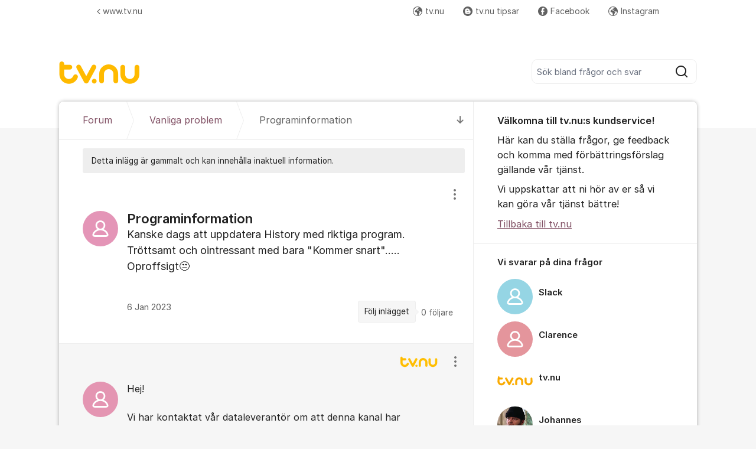

--- FILE ---
content_type: text/html; charset=utf-8
request_url: https://kundo.se/org/tvnu/d/programinformation-599w/
body_size: 12954
content:
<!DOCTYPE html>


<!--[if IE 9]>         <html class="no-js lt-ie10" lang="sv"> <![endif]-->
<!--[if gt IE 9]><!--> <html class="no-js " lang="sv"> <!--<![endif]-->
  <head>
    <meta charset="utf-8">
    <title>
  Programinformation - tv.nu
 | Kundo</title>
    <meta name="viewport" content="width=device-width, initial-scale=1, shrink-to-fit=no">

    
      
    

    
  <meta itemprop="datePublished" content="2023-01-06">
  <meta itemprop="dateModified" content="2023-05-03">
  
    <meta name="twitter:card" content="summary">
    <meta name="twitter:title" content="Programinformation">
    <meta name="twitter:domain" content="kundo.se">
    <meta name="twitter:description" content="Kanske dags att uppdatera History med riktiga program. Tröttsamt och ointressant med bara &quot;Kommer snart&quot;..... Oproffsigt😒">
  

  
    <meta name="robots" content="noindex, nofollow">
  
  
    <meta name="description" content="Kanske dags att uppdatera History med riktiga program. Tröttsamt och ointressant med bara &quot;Kommer snart&quot;..... Oproffsigt😒">
  
  
  
    
      <link rel="canonical" href="https://kundo.se/org/tvnu/d/programinformation-599w/">
    
  



    
      <link rel="icon" href="/static/images/favicon/favicon.348237792b41.ico" type="image/x-icon">
      <link rel="apple-touch-icon" sizes="180x180" href="https://static.kundo.se/static/images/favicon/apple-touch-icon.d1a7c6ea8def.png" />
    

    



  
<style>
  @font-face {
    font-family: "fontawesome";
    src:
    url(https://static.kundo.se/static/fonts/platform/fontawesome/fontawesome.4cad5fdcfa39.ttf) format("truetype"),
    url(https://static.kundo.se/static/fonts/platform/fontawesome/fontawesome.5009ab7e6a14.woff) format("woff"),
    url(https://static.kundo.se/static/fonts/platform/fontawesome/fontawesome.28e5db2ea709.svg#fontawesome) format("svg");
    font-weight: normal;
    font-style: normal
  }
  
    @font-face {
      font-family: "custom-icons";
      src:
      url(/static/fonts/forum/custom-icons/custom-icons.8f830af8594e.eot) format("embedded-opentype"),
      url(/static/fonts/forum/custom-icons/custom-icons.ea067e9d6f62.ttf) format("truetype"),
      url(/static/fonts/forum/custom-icons/custom-icons.4c41436e3709.woff) format("woff"),
      url(/static/fonts/forum/custom-icons/custom-icons.49886bf02d31.svg#custom-icons) format("svg");
      font-weight: normal;
      font-style: normal
    }
  
</style>


  <link rel="stylesheet" href="https://static.kundo.se/static/css/bundles/forum/custom-icons.16c029b63f1e.css">




<link rel="stylesheet" href="https://static.kundo.se/static/css/bundles/platform/platform.cde0ac78a156.css">
<link rel="stylesheet" href="https://static.kundo.se/static/css/bundles/text_editor/text-editor.f9ea5fc67e03.css">



<link rel="stylesheet" href="https://static.kundo.se/static/css/bundles/forum/forum.afe35b007115.css">



    

    <script>
      var html = document.querySelector('html');
      html.classList.remove('no-js');
      html.classList.add('js');
    </script>

    
    <script>
      /*
       in-viewport v0.4.1 | github.com/vvo/in-viewport#license
       lazyload v2.1.1 | github.com/vvo/lazyload#license
      */
      (function(e,g){function h(b,a,c){b.attachEvent?b.attachEvent("on"+a,c):b.addEventListener(a,c,!1)}function s(b){var a;return function(){var c=this,d=arguments;clearTimeout(a);a=setTimeout(function(){a=null;b.apply(c,d)},15)}}function t(b){function a(a,k,e){if(!d(g.documentElement,a)||!d(g.documentElement,b))return e?setTimeout(c(a,k,e),0):!1;var f=a.getBoundingClientRect(),l=b.getBoundingClientRect(),h=f.left,n=f.top,p=k,q=k;b===g.body?(p+=g.documentElement.clientWidth,q+=g.documentElement.clientHeight,
        l={bottom:b.scrollHeight,top:0,left:0,right:b.scrollWidth}):(h-=l.left,n-=l.top,p+=b.clientWidth,q+=b.clientHeight);if(!(f.right<l.left||f.left>l.right||f.bottom<l.top||f.top>l.bottom)&&n<=q&&h<=p)if(e)r.splice(m.call(r,a),1),e(a);else return!0;else if(e)setTimeout(c(a,k,e),0);else return!1}function c(b,e,d){-1===m.call(r,b)&&r.push(b);return function(){k.push(function(){a(b,e,d)})}}var k=[],r=[],u=b===g.body?e:b,n=s(function(){for(var a;a=k.shift();)a()});h(u,"scroll",n);u===e&&h(e,"resize",n);"function"===
          typeof window.MutationObserver&&f(r,b,n);return{b:b,a:a}}function m(b){for(var a=this.length;a--&&this[a]!==b;);return a}function f(b,a,c){function e(a){return-1!==m.call(b,a)}function d(a){return 0<g.call(a.addedNodes,e).length}var f=new MutationObserver(function(a){!0===a.some(d)&&setTimeout(c,0)}),g=Array.prototype.filter;f.observe(a,{childList:!0,subtree:!0})}var c=[];e.inViewport=function(b,a,e){var d=g.body;if(void 0===a||"function"===typeof a)e=a,a={};d=a.container||d;a=a.offset||0;for(var f=
            0;f<c.length;f++)if(c[f].b===d)return c[f].a(b,a,e);return c[c.push(t(d))-1].a(b,a,e)};var d=document.documentElement.compareDocumentPosition?function(b,a){return!!(b.compareDocumentPosition(a)&16)}:document.documentElement.contains?function(b,a){return b!==a&&(b.contains?b.contains(a):!1)}:function(b,a){for(;a=a.parentNode;)if(a===b)return!0;return!1}})(window,document);
      (function(e){function g(c){-1===m.call(f,c)&&f.push(c)}function h(c){function d(a){var d;if(d="function"===typeof c.src?c.src(a):a.getAttribute(c.src))a.src=d;a["data-lzled"]=!0;b[m.call(b,a)]=null}if(1<arguments.length)return inViewport.apply(void 0,arguments);c=t(c||{});"string"===typeof c.src&&g(c.src);var b=[];return function(a){a.onload=null;a.removeAttribute("onload");-1===m.call(b,a)&&inViewport(a,c,d)}}function s(c){c="HTML"+c+"Element";if(!1!==c in e){var d=e[c].prototype.getAttribute;e[c].prototype.getAttribute=
        function(b){if("src"===b){for(var a,c=0,e=f.length;c<e&&!(a=d.call(this,f[c]));c++);return a||d.call(this,b)}return d.call(this,b)}}}function t(c){var d={offset:333,src:"data-src",container:!1},b;for(b in d)void 0===c[b]&&(c[b]=d[b]);return c}function m(c){for(var d=this.length;d--&&this[d]!==c;);return d}var f=["data-src"];e.lazyload=h;e.lzld=h();s("Image");s("IFrame")})(window,document);
    </script>

    

    
  


    
      
    

  </head>

  
    
  

  <body
    class="kundo-forum sv"
    
    data-csrftoken="HyfhDgTwQf7yUxeoMvveOLLizNLGimfIXe5LXvkhbBBwTWGMze0Z0fT2wnc5N6da"
    data-react-init=""
    data-editor-version="4"
  >

    
    <a href="#content" class="skip-link visuallyhidden visuallyhidden--focusable">Hoppa till innehåll</a>
  
  




  





  <div class="tw-app">
    

    <div class="tw-app-body">
      

      <div class="tw-app-content">
        <div class="tw-app-scroll">
          <div class="tw-flex tw-flex-col tw-gap-0.5 *:tw-w-full">
            

            
          </div>

          
  <header class="header" aria-description="Välkomna till tv.nu:s kundservice!Här kan du ställa frågor, ge feedback och komma med förbättringsförslag gällande vår tjänst. Vi uppskattar att ni hör av er så vi kan göra vår tjänst bättre!Tillbaka till tv.nu">
    <div id="header" class="header__header">
      <div class="wrapper-inner">
        <a href="/org/tvnu/" rel="home">
          
          
            
            <picture>
              <source srcset="https://kundo-web-uploaded-files-prod.s3.amazonaws.com/logo/kbKDqcRa3RAW.png?AWSAccessKeyId=AKIAJNMVIWHN72K2GIEA&amp;Signature=YsZEz2uO5Di%2B1GmKtIxG4PLs15E%3D&amp;Expires=1769088445" media="(max-width: 599px)">
              <img src="https://kundo-web-uploaded-files-prod.s3.amazonaws.com/logo/kbKDqcRa3RAW.png?AWSAccessKeyId=AKIAJNMVIWHN72K2GIEA&amp;Signature=YsZEz2uO5Di%2B1GmKtIxG4PLs15E%3D&amp;Expires=1769088445" alt="tv.nu" class="logo">
            </picture>
            
          
        </a>
        
          <form class="search-form top" action="/org/tvnu/search/" role="search">
            <label class="visuallyhidden" for="main-search">Sök bland alla inlägg</label>
            <div class="field-wrapper">
              
              <input
                type="search"
                name="q"
                id="main-search"
                autocomplete="off"
                class="fn-autocomplete fn-search-box-field fn-autocomplete--minimal"
                placeholder="Sök bland frågor och svar"
                
                data-result-container="fn-search-box-autocomplete-result"
                aria-owns="fn-search-box-autocomplete-result"
                aria-haspopup="true"
                data-search-min-length="1"
                data-max-results="5"
                accesskey="4"
              >

              <button type="submit">
                <span class="visuallyhidden">Sök</span>
                <svg width="24" height="24" viewBox="0 0 24 24" xmlns="http://www.w3.org/2000/svg" aria-hidden="true">
  <path fill-rule="evenodd" clip-rule="evenodd" d="M4 11C4 7.13401 7.13401 4 11 4C14.866 4 18 7.13401 18 11C18 14.866 14.866 18 11 18C7.13401 18 4 14.866 4 11ZM11 2C6.02944 2 2 6.02944 2 11C2 15.9706 6.02944 20 11 20C13.125 20 15.078 19.2635 16.6177 18.0319L20.2929 21.7071C20.6834 22.0976 21.3166 22.0976 21.7071 21.7071C22.0976 21.3166 22.0976 20.6834 21.7071 20.2929L18.0319 16.6177C19.2635 15.078 20 13.125 20 11C20 6.02944 15.9706 2 11 2Z" fill="currentColor"/>
</svg>

              </button>
            </div>

            <div id="fn-search-box-autocomplete-result"
                 class="search-box-autocomplete-result search-box-autocomplete-result--minimal">
              <div class="content content--minimal">
                <ul class="list-unstyled"></ul>
                <a href="#" class="fn-autocomplete-more autocomplete-result-link">
                  <p class="search-box-autocomplete-result__link-text">
                    <span><svg width="24" height="24" viewBox="0 0 24 24" fill="none" xmlns="http://www.w3.org/2000/svg" aria-hidden="true">
  <path fill-rule="evenodd" clip-rule="evenodd" d="M9.29289 16.7071C8.90237 16.3166 8.90237 15.6834 9.29289 15.2929L12.5858 12L9.29289 8.70711C8.90237 8.31658 8.90237 7.68342 9.29289 7.29289C9.68342 6.90237 10.3166 6.90237 10.7071 7.29289L14.7071 11.2929C15.0976 11.6834 15.0976 12.3166 14.7071 12.7071L10.7071 16.7071C10.3166 17.0976 9.68342 17.0976 9.29289 16.7071Z" fill="currentColor"/>
</svg>
</span>
                    <span>Fler liknande inlägg</span>
                  </p>
                </a>
              </div>
            </div>

          </form>
        
      </div>
    </div>
    
      

  
    <nav class="toplist header__toplist">
      <div class="container toplist__content">

        <div class="toplist__website">
          
            <a href="http://www.tv.nu/" class="toplist__website-link"><span class="f-icon-angle-left toplist__link-icon"></span> www.tv.nu</a>
          
        </div>

        
          <div class="toplist__support-links">
            <span class="toplist__support-links-helper"></span>

            
              <a href="http://www.tv.nu/"  class="toplist__support-link">
              <span class="f-icon-earth webpage toplist__link-icon"></span> tv.nu
              </a>
            
              <a href="https://tipsar.tv.nu/"  class="toplist__support-link">
              <span class="f-icon-blogger toplist__link-icon"></span> tv.nu tipsar
              </a>
            
              <a href="https://www.facebook.com/tv.nu"  class="toplist__support-link">
              <span class="f-icon-facebook toplist__link-icon"></span> Facebook
              </a>
            
              <a href="http://instagram.com/tv.nu"  class="toplist__support-link">
              <span class="f-icon-earth webpage toplist__link-icon"></span> Instagram
              </a>
            

            <button class="toplist__more-support-links-button fn-toplist__more-support-links-toggler" aria-haspopup="true" aria-expanded="false" aria-controls="overflowed-support-links" aria-hidden="true" tabindex="-1">
              <span class="toplist__more-support-links-button-dot"></span>
              <span class="toplist__more-support-links-button-dot"></span>
              <span class="toplist__more-support-links-button-dot"></span>
              <span class="visuallyhidden">Fler supportlänkar</span>
            </button>
          </div>
        

      </div>
      
        <div class="container">
          <div class="toplist__overflowed-support-links-wrapper">
            <div class="toplist__overflowed-support-links" id="overflowed-support-links" hidden></div>
          </div>
        </div>
      
    </nav>
  


    
  </header>


          <div id="content">
            <div class="shadow-wrapper wrapper-inner fn-stickem-container">
              <div class="content-plate">
                
  <main class="column-main">
    <div class="inner">
      
        <div class="position-relative">
          
            <a href="#c4373838" title="Till senaste kommentaren" class="fn-tooltip f-icon-big-arrow-down skip-to-comment fn-scroll-to">
              <span class="visuallyhidden">Till senaste kommentaren</span>
            </a>
          
          <nav role="navigation" aria-label="Länkstig">
            <ol aria-label="Länkstig" class="breadcrumb" itemscope itemtype="https://schema.org/BreadcrumbList">
              <li class="breadcrumb__item" itemprop="itemListElement" itemscope itemtype="https://schema.org/ListItem">
                <a title="tv.nu" href="/org/tvnu/" class="breadcrumb__item-link" itemprop="item">
                  <span class="widescreen-only" itemprop="name">Forum</span>
                  <span class="icon--house" aria-label="Forum">
                    <svg width="24" height="24" viewBox="0 0 24 24" fill="none" xmlns="http://www.w3.org/2000/svg" aria-hidden="true">
  <g id="Kind=house">
    <path id="Union" fill-rule="evenodd" clip-rule="evenodd" d="M11.2952 4.10979C11.6852 3.72235 12.3148 3.72235 12.7048 4.10979L19.7048 11.064C19.8937 11.2518 20 11.5071 20 11.7735V19C20 19.5523 19.5523 20 19 20H5C4.44772 20 4 19.5523 4 19V11.7735C4 11.5071 4.10626 11.2518 4.29522 11.064L11.2952 4.10979ZM14.1144 2.69095C12.9444 1.52864 11.0556 1.52863 9.88565 2.69095L2.88565 9.6452C2.31878 10.2084 2 10.9744 2 11.7735V19C2 20.6569 3.34315 22 5 22H19C20.6569 22 22 20.6569 22 19V11.7735C22 10.9744 21.6812 10.2084 21.1144 9.6452L14.1144 2.69095ZM10 14C10 13.4477 10.4477 13 11 13H13C13.5523 13 14 13.4477 14 14V20H16V14C16 12.3431 14.6569 11 13 11H11C9.34315 11 8 12.3431 8 14V20H10V14Z" fill="currentColor"/>
  </g>
</svg>

                  </span>
                  <meta itemprop="position" content="1" />
                </a>
              </li>
              
  <li class="breadcrumb__item" itemprop="itemListElement" itemscope itemtype="https://schema.org/ListItem">
    <a href="/org/tvnu/posts/problems/" class="breadcrumb__item-link" itemprop="item">
      <span itemprop="name">Vanliga problem</span>
      <meta itemprop="position" content="2" />
    </a>
  </li>
  <li class="breadcrumb__item" itemprop="itemListElement" itemscope itemtype="https://schema.org/ListItem" aria-current="page">
    <span itemprop="name">Programinformation</span>
    <meta itemprop="position" content="3" />
  </li>

            </ol>
          </nav>
        </div>
      

      

  
    
      <div class="message message-important message-for-dialog">
        Detta inlägg är gammalt och kan innehålla inaktuell information.
        
      </div>
    
  

  <div class="fn-missing-comment overlay-box" data-overlay-type="popup" data-overlay-close="background" hidden>
    <h2 class="modal-heading">Borttagen kommentar</h2>
    <div class="content">Kommentaren du söker har flyttats till en ny diskussion, eller är borttagen.</div>
  </div>

  
  <section role="region" aria-labelledby="dialog-title" class="dialog fn-dialog " tabindex="0">
    <div id="d2737893">
      <div>
        <h1 id="dialog-title" class="dialog__title dialog-type-problems "
            
            dir="auto">
          Programinformation
        </h1>
      </div>
      
      <div class="dialog__actions">
        
        
        

<div class="admin-entry-actions">
  <button class="options__button" aria-haspopup="true" aria-expanded="false" data-fn-foldout-toggle data-toggle-target="admin-entry-actions__action-list">
    <svg width="24" height="24" viewBox="0 0 24 24" fill="none" xmlns="http://www.w3.org/2000/svg" aria-hidden="true">
  <path fill-rule="evenodd" clip-rule="evenodd" d="M14 5C14 6.10457 13.1046 7 12 7C10.8954 7 10 6.10457 10 5C10 3.89543 10.8954 3 12 3C13.1046 3 14 3.89543 14 5ZM14 12C14 13.1046 13.1046 14 12 14C10.8954 14 10 13.1046 10 12C10 10.8954 10.8954 10 12 10C13.1046 10 14 10.8954 14 12ZM12 21C13.1046 21 14 20.1046 14 19C14 17.8954 13.1046 17 12 17C10.8954 17 10 17.8954 10 19C10 20.1046 10.8954 21 12 21Z" fill="currentColor"/>
</svg>

    <span class="visuallyhidden">
      Visa/dölj inställningar för inlägg/kommentar
    </span>
  </button>
  <ul class="admin-entry-actions__action-list admin-entry-actions__action-list--has-icons"><section><li class="admin-entry-actions__action-list-item"><a href="/org/tvnu/d/programinformation-599w/report/" class="admin-entry-actions__action-list-action" data-fn-overlay data-overlay-type="iframe" data-overlay-class="big" data-overlay-height="570"><span class="admin-entry-actions__item-icon"><svg width="24" height="24" viewBox="0 0 24 24" fill="none" xmlns="http://www.w3.org/2000/svg" aria-hidden="true"><path fill-rule="evenodd" clip-rule="evenodd" d="M12.8659 4.49066C12.4807 3.82538 11.5202 3.82538 11.135 4.49066L3.6039 17.4989C3.21794 18.1656 3.699 19 4.46933 19H19.5316C20.3019 19 20.7829 18.1656 20.397 17.4989L12.8659 4.49066ZM9.40416 3.48859C10.5597 1.49273 13.4412 1.49274 14.5967 3.48859L22.1278 16.4969C23.2857 18.4969 21.8425 21 19.5316 21L4.46933 21C2.15834 21 0.715157 18.4969 1.87305 16.4969L9.40416 3.48859ZM12.0004 7.99998C12.5527 7.99998 13.0004 8.4477 13.0004 8.99998V13C13.0004 13.5523 12.5527 14 12.0004 14C11.4481 14 11.0004 13.5523 11.0004 13V8.99998C11.0004 8.4477 11.4481 7.99998 12.0004 7.99998ZM12.0004 17C12.5527 17 13.0004 16.5523 13.0004 16C13.0004 15.4477 12.5527 15 12.0004 15C11.4481 15 11.0004 15.4477 11.0004 16C11.0004 16.5523 11.4481 17 12.0004 17Z" fill="currentColor"/></svg></span><span class="admin-entry-actions__item-label">Anmäl inlägget</span></a></li></section></ul>
</div>

      </div>
      
      <div class="content forum-content dialog__text" dir="auto" data-fn-lightbox-images>
        
Kanske dags att uppdatera History med riktiga program. Tröttsamt och ointressant med bara "Kommer snart"..... Oproffsigt😒


  




      </div>

      <div class="columns columns-50-50">
        <div class="col1">
          <div class="author">
            
              
<div class="avatar pic">
  <img
  data-src="https://static.kundo.se/static/images/avatar-default.svg" src="https://static.kundo.se/static/images/avatar-default.svg"
  onload="lzld(this)"
  width="60"
  height="60"
  alt=""
  style="background-color: hsl(334, 60%, 74%)"
>

</div>
<strong></strong>


            
            
              <time class="fn-tooltip-slow" datetime="2023-01-06T17:11:19+01:00" title="2023-01-06 17:11">6 Jan 2023</time>
              
            
          </div>
        </div>
        <div class="col2 clearfix">
          

          
            <div class="interact">
              <div class="follow">
                <a href="/org/tvnu/d/programinformation-599w/subscribe/" rel="nofollow"
                   aria-description="0 följare. Få e-post när någon svarar på detta inlägg."
                   class="interact-item fn-tooltip" data-fn-overlay data-overlay-type="iframe" data-overlay-class="small" data-overlay-height="305"
                   title="Få e-post när någon svarar på detta inlägg.">Följ inlägget</a>
                <span class="follower-count">
                  0
                  <span>
                    följare
                  </span>
                </span>
              </div>
            </div>
          
        </div>
      </div>
      


    </div>
    
  </section>

  

  <section role="region" tabindex="0" aria-labelledby="comment-title" class="comments">
    <h2 id="comment-title" class="visuallyhidden">Kommentarer</h2>
    <ul class="comment-list" aria-labelledby="comment-title">
      
        <li aria-setsize="2" aria-posinset="1" class="official-answer " id="c4286704">
          <div class="content forum-content" data-fn-lightbox-images>
            
            
              
                
                  
                    <img class="forum-logo" src="https://kundo-web-uploaded-files-prod.s3.amazonaws.com/logo/fXhVRYwL42vj.png?AWSAccessKeyId=AKIAJNMVIWHN72K2GIEA&amp;Signature=1uLaqTAXHdEpgGPWEVXYIhXYQzY%3D&amp;Expires=1769120883" alt="Logotyp: tv.nu">
                  
                
              
            
            <span>
Hej!<br/><br/>Vi har kontaktat vår dataleverantör om att denna kanal har återkommande problem och de åtgärdar det så snart det går, tror att vi till viss del fick ordning på det igår iallafall.<br/><br/>MVH / johanna


  



</span>
          </div>
          <div class="author">
            
              
<div class="avatar pic">
  <img
  data-src="https://static.kundo.se/static/images/avatar-default.svg" src="https://static.kundo.se/static/images/avatar-default.svg"
  onload="lzld(this)"
  width="60"
  height="60"
  alt=""
  style="background-color: hsl(338, 60%, 74%)"
>

</div>
<strong>Johanna</strong>


            
          </div>
          <div class="meta">
            
              <a href="/org/tvnu/d/programinformation-599w/#c4286704"><time class="fn-tooltip-slow" datetime="2023-01-08T11:59:01+01:00" title="2023-01-08 11:59">8 Jan 2023</time></a>
              
            
            

<div class="admin-entry-actions">
  <button class="options__button" aria-haspopup="true" aria-expanded="false" data-fn-foldout-toggle data-toggle-target="admin-entry-actions__action-list">
    <svg width="24" height="24" viewBox="0 0 24 24" fill="none" xmlns="http://www.w3.org/2000/svg" aria-hidden="true">
  <path fill-rule="evenodd" clip-rule="evenodd" d="M14 5C14 6.10457 13.1046 7 12 7C10.8954 7 10 6.10457 10 5C10 3.89543 10.8954 3 12 3C13.1046 3 14 3.89543 14 5ZM14 12C14 13.1046 13.1046 14 12 14C10.8954 14 10 13.1046 10 12C10 10.8954 10.8954 10 12 10C13.1046 10 14 10.8954 14 12ZM12 21C13.1046 21 14 20.1046 14 19C14 17.8954 13.1046 17 12 17C10.8954 17 10 17.8954 10 19C10 20.1046 10.8954 21 12 21Z" fill="currentColor"/>
</svg>

    <span class="visuallyhidden">
      Visa/dölj inställningar för inlägg/kommentar
    </span>
  </button>
  <ul class="admin-entry-actions__action-list admin-entry-actions__action-list--has-icons"><section><li class="admin-entry-actions__action-list-item"><a href="/org/tvnu/d/programinformation-599w/report/4286704/" class="admin-entry-actions__action-list-action" data-fn-overlay data-overlay-type="iframe" data-overlay-class="big" data-overlay-height="570"><span class="admin-entry-actions__item-icon"><svg width="24" height="24" viewBox="0 0 24 24" fill="none" xmlns="http://www.w3.org/2000/svg" aria-hidden="true"><path fill-rule="evenodd" clip-rule="evenodd" d="M12.8659 4.49066C12.4807 3.82538 11.5202 3.82538 11.135 4.49066L3.6039 17.4989C3.21794 18.1656 3.699 19 4.46933 19H19.5316C20.3019 19 20.7829 18.1656 20.397 17.4989L12.8659 4.49066ZM9.40416 3.48859C10.5597 1.49273 13.4412 1.49274 14.5967 3.48859L22.1278 16.4969C23.2857 18.4969 21.8425 21 19.5316 21L4.46933 21C2.15834 21 0.715157 18.4969 1.87305 16.4969L9.40416 3.48859ZM12.0004 7.99998C12.5527 7.99998 13.0004 8.4477 13.0004 8.99998V13C13.0004 13.5523 12.5527 14 12.0004 14C11.4481 14 11.0004 13.5523 11.0004 13V8.99998C11.0004 8.4477 11.4481 7.99998 12.0004 7.99998ZM12.0004 17C12.5527 17 13.0004 16.5523 13.0004 16C13.0004 15.4477 12.5527 15 12.0004 15C11.4481 15 11.0004 15.4477 11.0004 16C11.0004 16.5523 11.4481 17 12.0004 17Z" fill="currentColor"/></svg></span><span class="admin-entry-actions__item-label">Anmäl inlägget</span></a></li></section></ul>
</div>

            
            


          </div>
        </li>
      
        <li aria-setsize="2" aria-posinset="2" class=" " id="c4373838">
          <div class="content forum-content" data-fn-lightbox-images>
            
            
            <span>
TV 9 visar programmet Wheelers dealeers där man den 3:e maj i programmet<br/>totalt gör tokiga översättningar. Man beskriver bl.a att man byter en kamrem<br/>på en Mercedes som inte har någon sådan utan en kamkedja. Dåliga översättningar<br/>leder till att programmet vilseleder tittarna.<br/>Är det inte hög tid att höja kvalitén i programserien?


  



</span>
          </div>
          <div class="author">
            
              
<div class="avatar pic">
  <img
  data-src="https://static.kundo.se/static/images/avatar-default.svg" src="https://static.kundo.se/static/images/avatar-default.svg"
  onload="lzld(this)"
  width="60"
  height="60"
  alt=""
  style="background-color: hsl(334, 60%, 74%)"
>

</div>
<strong></strong>


            
          </div>
          <div class="meta">
            
              <a href="/org/tvnu/d/programinformation-599w/#c4373838"><time class="fn-tooltip-slow" datetime="2023-05-03T13:54:12+02:00" title="2023-05-03 13:54">3 Maj 2023</time></a>
              
            
            

<div class="admin-entry-actions">
  <button class="options__button" aria-haspopup="true" aria-expanded="false" data-fn-foldout-toggle data-toggle-target="admin-entry-actions__action-list">
    <svg width="24" height="24" viewBox="0 0 24 24" fill="none" xmlns="http://www.w3.org/2000/svg" aria-hidden="true">
  <path fill-rule="evenodd" clip-rule="evenodd" d="M14 5C14 6.10457 13.1046 7 12 7C10.8954 7 10 6.10457 10 5C10 3.89543 10.8954 3 12 3C13.1046 3 14 3.89543 14 5ZM14 12C14 13.1046 13.1046 14 12 14C10.8954 14 10 13.1046 10 12C10 10.8954 10.8954 10 12 10C13.1046 10 14 10.8954 14 12ZM12 21C13.1046 21 14 20.1046 14 19C14 17.8954 13.1046 17 12 17C10.8954 17 10 17.8954 10 19C10 20.1046 10.8954 21 12 21Z" fill="currentColor"/>
</svg>

    <span class="visuallyhidden">
      Visa/dölj inställningar för inlägg/kommentar
    </span>
  </button>
  <ul class="admin-entry-actions__action-list admin-entry-actions__action-list--has-icons"><section><li class="admin-entry-actions__action-list-item"><a href="/org/tvnu/d/programinformation-599w/report/4373838/" class="admin-entry-actions__action-list-action" data-fn-overlay data-overlay-type="iframe" data-overlay-class="big" data-overlay-height="570"><span class="admin-entry-actions__item-icon"><svg width="24" height="24" viewBox="0 0 24 24" fill="none" xmlns="http://www.w3.org/2000/svg" aria-hidden="true"><path fill-rule="evenodd" clip-rule="evenodd" d="M12.8659 4.49066C12.4807 3.82538 11.5202 3.82538 11.135 4.49066L3.6039 17.4989C3.21794 18.1656 3.699 19 4.46933 19H19.5316C20.3019 19 20.7829 18.1656 20.397 17.4989L12.8659 4.49066ZM9.40416 3.48859C10.5597 1.49273 13.4412 1.49274 14.5967 3.48859L22.1278 16.4969C23.2857 18.4969 21.8425 21 19.5316 21L4.46933 21C2.15834 21 0.715157 18.4969 1.87305 16.4969L9.40416 3.48859ZM12.0004 7.99998C12.5527 7.99998 13.0004 8.4477 13.0004 8.99998V13C13.0004 13.5523 12.5527 14 12.0004 14C11.4481 14 11.0004 13.5523 11.0004 13V8.99998C11.0004 8.4477 11.4481 7.99998 12.0004 7.99998ZM12.0004 17C12.5527 17 13.0004 16.5523 13.0004 16C13.0004 15.4477 12.5527 15 12.0004 15C11.4481 15 11.0004 15.4477 11.0004 16C11.0004 16.5523 11.4481 17 12.0004 17Z" fill="currentColor"/></svg></span><span class="admin-entry-actions__item-label">Anmäl inlägget</span></a></li></section></ul>
</div>

            
            


          </div>
        </li>
      
    </ul>
  </section>



  



  <form id="comment-form" aria-label="Kommentera eller skriv ett nytt inlägg" class="common-form common-form-comment fn-disable-socket-on-submit" action="/org/tvnu/d/programinformation-599w/create/#comment-form"
        data-channel-puri="kundo:forum:835"
        data-channel-type="forum"
        data-message-puri="kundo:forum_comment:4373838"
        
        
        
        
        method="post" novalidate>
    <input type="hidden" name="csrfmiddlewaretoken" value="HyfhDgTwQf7yUxeoMvveOLLizNLGimfIXe5LXvkhbBBwTWGMze0Z0fT2wnc5N6da"><input type="hidden" name="cmt-parent_object_slug" value="forumdialog_2737893" id="id_cmt-parent_object_slug"><div class="inner clearfix fn-lock-message-wrapper">
      
      <h2>
        Kommentera
        
          <span>
            eller
            <a href="/org/tvnu/create/">skriv ett nytt inlägg</a>
          </span>
        
      </h2>

      

      <div class="row row-field-main">
        <div class="position-relative">
          <label class="visuallyhidden" for="id_cmt-text">Kommentar&nbsp;*</label>
          
<div class="text-editor text-editor--pre-init fn-text-editor fn-froala-submit-shortcut"
     data-fn-sensitive-text-check data-context-type="forum"
     
>
  <script type="application/json" data-fn-texteditor-config>{"allowedAttributes": ["href", "src", "height", "target", "alt", "rel", "style", "class", "type", "width", "start", "data-froala-role", "data-kundo-style"], "allowedTags": ["p", "ul", "ol", "li", "strong", "b", "em", "i", "a", "br", "img", "blockquote", "div"], "allowMentions": false, "uploadsUrl": "https://kundo.se/attachment/upload/", "toolbarType": "toolbar-forum", "enterType": "br"}</script>
  <textarea name="cmt-text" cols="40" rows="10" maxlength="10000" class="text-editor__pre-init-textarea" data-texteditor-init="true" required id="id_cmt-text">
</textarea>
  <div class="autosave-status fn-autosave-status"></div>
  
</div>

        </div>
        
      </div>
      <div class="fn-attachments-large">
  <input type="hidden" name="cmt-attachments" value="[]" class=" fn-attachment-list" id="id_cmt-attachments"><ul class="large-attachment-list">
    
  </ul>
</div>
      <input type="hidden" name="cmt-http_referer" id="id_cmt-http_referer"><input type="hidden" name="cmt-http_user_agent" value="Mozilla/5.0 (Macintosh; Intel Mac OS X 10_15_7) AppleWebKit/537.36 (KHTML, like Gecko) Chrome/131.0.0.0 Safari/537.36; ClaudeBot/1.0; +claudebot@anthropic.com)" id="id_cmt-http_user_agent"><style>
  .popup-page label:has(+ input, + textarea) {
    display: block;
    font-weight: bold;
  }
  .popup-page input[type="radio"] {
    margin-right: 0.5em;
  }
</style>



  

  
    
    
      
    
  






      <div class="row">
        
          
            
<div class="user_form author">
  
    
      <div class="form">
    
    <p>
      <label for="id_name">Ditt namn&nbsp;*</label>
      <input type="text" name="name" placeholder="Ditt namn" aria-required="true" maxlength="75" id="id_name"></p>
    <p>
      <label for="id_useremail">Din e-postadress&nbsp;*</label>
      <input type="email" name="useremail" placeholder="Din e-postadress" aria-required="true" maxlength="254" id="id_useremail"></p>
    
      <p class="form__help-text" data-fn-toggle-text>
        
          Ditt namn och inlägg kan ses av alla. Din e-post visas aldrig publikt.
        
      </p>
      </div>
    
  
</div>

          
        
      </div>
      <div class="btn-wrapper btn-wrapper--space-between">
        
          

  <p class="disclaimer ">
    
      <input type="checkbox" name="cmt-policy_check" id="id_cmt-policy_check"><label for="id_cmt-policy_check" >
        Jag har tagit del av

        <a href="/org/tvnu/content-policy/" target="_blank" rel="noopener noreferrer" title="Läs vår policy (Öppnas i nytt fönster)">
          policyn för personuppgifter och innehåll.
        </a>
      </label>

      
    
  </p>


          <button class="btn btn--large btn--primary fn-comment-btn flex-grow flex-shrink-0" type="submit">Kommentera</button>
        
      </div>

      
    </div>
  </form>



    </div>
  </main>
  <div id="complementary">
    <aside class="forum-aside" role="complementary" aria-labelledby="aside-title">
      <div class="flex flex-col flex-grow">
        
  
    
          <h2 id="aside-title" class="visuallyhidden">Om forumet</h2>
          <section class="forum-welcome-text">
            <div>
              <p><strong>Välkomna till tv.nu:s kundservice!</strong></p><p>Här kan du ställa frågor, ge feedback och komma med förbättringsförslag gällande vår tjänst. </p><p>Vi uppskattar att ni hör av er så vi kan göra vår tjänst bättre!</p><p><a href="https://www.tv.nu/">Tillbaka till tv.nu</a></p>
            </div>
          </section>

          
            
              <section role="region" aria-labelledby="staff-list" tabindex="0">
                
                <h3 id="staff-list">Vi svarar på dina frågor</h3>
                <div>
                  <ul class="staff-list" aria-labelledby="staff-list">
                    
                      <li>
                        
<div class="avatar pic">
  <img
  data-src="https://static.kundo.se/static/images/avatar-default.svg" src="https://static.kundo.se/static/images/avatar-default.svg"
  onload="lzld(this)"
  width="60"
  height="60"
  alt=""
  style="background-color: hsl(192, 60%, 74%)"
>

</div>
<strong>Slack</strong>


                      </li>
                    
                      <li>
                        
<div class="avatar pic">
  <img
  data-src="https://static.kundo.se/static/images/avatar-default.svg" src="https://static.kundo.se/static/images/avatar-default.svg"
  onload="lzld(this)"
  width="60"
  height="60"
  alt=""
  style="background-color: hsl(355, 60%, 74%)"
>

</div>
<strong>Clarence</strong>


                      </li>
                    
                      <li>
                        
<div class="avatar pic">
  <img
  data-src="https://kundo.app/site_media/avatar/qK-zuGYXe0Zp.png" src="https://static.kundo.se/static/images/avatar-default.svg"
  onload="lzld(this)"
  width="60"
  height="60"
  alt=""
  style="background-color: transparent"
>

</div>
<strong>tv.nu</strong>


                      </li>
                    
                      <li>
                        
<div class="avatar pic">
  <img
  data-src="https://kundo.app/site_media/avatar/oRcSxktm6FkX.png" src="https://static.kundo.se/static/images/avatar-default.svg"
  onload="lzld(this)"
  width="60"
  height="60"
  alt=""
  style="background-color: transparent"
>

</div>
<strong>Johannes</strong>


                      </li>
                    
                      <li>
                        
<div class="avatar pic">
  <img
  data-src="https://kundo.app/site_media/avatar/MLwaRiEaaZBU.png" src="https://static.kundo.se/static/images/avatar-default.svg"
  onload="lzld(this)"
  width="60"
  height="60"
  alt=""
  style="background-color: transparent"
>

</div>
<strong>Victor</strong>


                      </li>
                    
                  </ul>
                </div>
                
                  <div class="forum-sidebar-text">
                    <div class="show-all-forum-editors">
                      <a href="/org/tvnu/editors/">
                        <span><svg width="24" height="24" viewBox="0 0 24 24" fill="none" xmlns="http://www.w3.org/2000/svg" aria-hidden="true">
  <path fill-rule="evenodd" clip-rule="evenodd" d="M9.29289 16.7071C8.90237 16.3166 8.90237 15.6834 9.29289 15.2929L12.5858 12L9.29289 8.70711C8.90237 8.31658 8.90237 7.68342 9.29289 7.29289C9.68342 6.90237 10.3166 6.90237 10.7071 7.29289L14.7071 11.2929C15.0976 11.6834 15.0976 12.3166 14.7071 12.7071L10.7071 16.7071C10.3166 17.0976 9.68342 17.0976 9.29289 16.7071Z" fill="currentColor"/>
</svg>
</span><span>Visa alla</span>
                      </a>
                    </div>
                  </div>
                
              </section>
            
          

          
        
  

      </div>
    </aside>
  </div>

                
              </div>
              
  
<footer class="footer__forum" role="contentinfo">
  
    <div class="footer__forum--bottom">
      

  <div class="powered-by-kundo">
    Supportforum från
    <svg
      id="Graphics"
      xmlns="http://www.w3.org/2000/svg"
      viewBox="0 0 1022 250"
      width="45px"
      style="margin-top: -1px"
    >
      <path
        fill="#7b808e"
        d="m336,152c0,10.02-.58,15.68-1.65,20.02-5.59,22.61-24.68,35.98-46.35,35.98s-40.77-13.38-46.36-36c-1.07-4.34-1.64-9.96-1.64-20V42h-40v111c0,12.05.5,18.83,1.44,24,7.52,41.03,43.52,71,86.56,71s79.18-29.3,86.6-70.99c.92-5.16,1.4-11.96,1.4-24.03V42h-40v110Z"
      />
      <path
        fill="#7b808e"
        d="m492,36c-43.13,0-79.18,29.3-86.6,70.99-.92,5.16-1.4,11.96-1.4,24.03v112.98h40v-112c0-10.02.58-15.68,1.65-20.02,5.59-22.61,24.68-35.98,46.35-35.98s40.77,13.38,46.36,36c1.07,4.34,1.64,9.96,1.64,20v112h40v-113c0-12.05-.5-18.83-1.44-24-7.52-41.03-43.52-71-86.56-71Z"
      />
      <path
        fill="#7b808e"
        d="m1007.3,84c-17.56-31.8-49.75-48-83.28-48s-65.72,16.2-83.28,47.99c-8.62,15.6-12.74,34.97-12.74,58.01s4.13,42.42,12.75,58.03c17.56,31.78,49.74,47.97,83.27,47.97s65.72-16.2,83.28-47.99c8.62-15.6,12.71-34.96,12.71-58.01s-4.09-42.4-12.7-58Zm-34.7,94.12c-10.24,19.79-29.01,29.88-48.56,29.88s-38.32-10.08-48.56-29.87c-5.03-9.72-7.44-21.78-7.44-36.13s2.4-26.41,7.43-36.12c10.24-19.79,29.01-29.88,48.56-29.88s38.33,10.09,48.57,29.89c5.02,9.71,7.41,21.77,7.41,36.11s-2.38,26.4-7.41,36.12Z"
      />
      <path
        fill="#7b808e"
        d="m761,58.2c-16-15.2-36.21-22.2-58.97-22.2-33.54,0-65.73,16.2-83.29,47.99-8.62,15.6-12.74,34.97-12.74,58.01s4.13,42.42,12.75,58.03c17.56,31.78,49.74,47.97,83.27,47.97,22.76,0,42.97-7,58.97-22.2v18.2h40V0h-40v58.2Zm-10.38,119.92c-10.24,19.79-29.06,29.88-48.62,29.88s-38.27-10.08-48.52-29.87c-5.03-9.72-7.48-21.78-7.48-36.13s2.45-26.41,7.48-36.12c10.24-19.79,28.96-29.88,48.52-29.88s38.38,10.09,48.62,29.89c5.02,9.71,7.38,21.77,7.38,36.11s-2.36,26.4-7.38,36.12Z"
      />
      <path
        fill="#7b808e"
        d="m137.55,108.02c12.28-18.18,29.28-44.11,43.45-66.02h-48c-30.38,46-61.49,91.77-93,135V0S0,0,0,0v244h40c19.38-24.9,38.7-51.42,56.91-77.2,2.06,4.06,4.06,7.35,6.83,11.45l45.26,65.76h48.5s-60.33-87.98-60.33-87.98c-11.67-18.01-11.51-30.4.38-47.99Z"
      />
    </svg>
  </div>


      <div class="footer__forum--bottom-links">
        

  
    <a href="/org/tvnu/login/?next=/org/tvnu/d/programinformation-599w/" rel="nofollow" class="login-link">
      Logga in
    </a>
  


        <a href="/org/tvnu/cookie-information/" class="cookie-link">Om cookies</a>
      </div>
      
    </div>
  
</footer>


            </div>
          </div>
        </div>
      </div>
    </div>
  </div>

    
      <script>
        window.TRANSLATIONS = window.TRANSLATIONS || {};
        window.TRANSLATIONS.update = function update(obj){for(x in obj){this[x]=obj[x]}return this};
      </script>
    

    
    
  
<script>
  window.KUNDO = window.KUNDO || {}
  window.FEATURES = {"ai_knowledge_search": true, "use_froala_4": true}

  window.KUNDO.is_active = function(feature) {
    return window.FEATURES[feature] || false;
  }

  
    var CURRENT_ORGANIZATION_ID = 722;
  
  var CURRENT_LANGUAGE = "sv";
  var UPLOADS_MAX_SIZE = 52428800;
  var STATIC_CDN_HOST = "https://static.kundo.se";

  window.ADMIN_URL = "https://admin.kundo.app";
  window.DATA = {}

</script>
<script>
  window.TRANSLATIONS = window.TRANSLATIONS || {};
  window.TRANSLATIONS.update = function update(obj){for(x in obj){this[x]=obj[x]}return this};
  window.TRANSLATIONS.update({
  "timespan": {
    "second": "1 s",
    "seconds": "%d s",
    "minute": "1 min",
    "minutes": "%d min",
    "hour": "1 tim",
    "hours": "%d tim",
    "day": "1 dag",
    "days": "%d dgr",
    "month": "1 m\u00e5n",
    "months": "%d m\u00e5n",
    "year": "1 \u00e5r",
    "years": "%d \u00e5r"
  },
  "timeago": {
    "prefixAgo": "",
    "prefixFromNow": "",
    "suffixAgo": "",
    "suffixFromNow": "",
    "seconds": "n\u00e5gra sekunder sedan",
    "minute": "en minut sedan",
    "minutes": "%d minuter sedan",
    "hour": "en timme sedan",
    "hours": "%d timmar sedan",
    "day": "en dag sedan",
    "days": "%d dagar sedan",
    "month": "en m\u00e5nad sedan",
    "months": "%d m\u00e5nader sedan",
    "year": "ett \u00e5r sedan",
    "years": "%d \u00e5r sedan"
  }
});
  window.TRANSLATIONS.update({"no_hits": "Inga tr\u00e4ffar, f\u00f6rs\u00f6k att justera din s\u00f6kning", "close": "St\u00e4ng", "cancel": "Avbryt", "assign_to": "Tilldela", "remove": "Ta bort", "url_label": "Vart ska l\u00e4nken g\u00e5?", "edit": "Redigera", "clear_formatting": "Ta bort formatering", "file_upload_error_msg": "Filen kunde inte laddas upp. F\u00f6rs\u00f6k igen.", "file_upload_retrying": "Ett fel uppstod n\u00e4r filen skulle laddas upp. F\u00f6rs\u00f6ker igen.", "file_upload_invalid_extension": "{file} har en ogiltig fil\u00e4ndelse. Till\u00e5tna fil\u00e4ndelser \u00e4r {extensions}", "file_upload_empty": "Filen {file} du f\u00f6rs\u00f6kte ladda upp \u00e4r tom", "file_upload_no_files": "Det fanns inga filer att ladda upp. Detta \u00e4r en bugg, kontakta support@kundo.se och ber\u00e4tta vad som h\u00e4nt", "file_upload_size_error": "Filen {file} \u00e4r f\u00f6r stor. Filen f\u00e5r vara max {sizeLimit}", "only_images_error_msg": "Det g\u00e5r bara att l\u00e4gga in bilder i texten. Anv\u00e4nd knappen med ett gem f\u00f6r att bifoga andra sorters filer", "sensitive_text_warning": "\u00c4r detta personlig information? T\u00e4nk p\u00e5 att forumet \u00e4r publikt och att ditt inl\u00e4gg kan bli synligt f\u00f6r alla.", "sensitive_text_blocker": "Din fr\u00e5ga verkar inneh\u00e5lla personlig information. F\u00f6r att kunna skicka in din fr\u00e5ga beh\u00f6ver den informationen tas bort.", "sensitive_text_confirmation": "Ok, jag f\u00f6rst\u00e5r!", "kundo_contact_modal_title": "L\u00e4nk till kontaktformul\u00e4r", "kundo_contact_modal_linktext": "Kontaktformul\u00e4r", "attach_files": "Bifoga filer", "insert_image": "Infoga bild", "reply_snippet": "F\u00e4rdiga svar", "editor_before_save_msg": "Sparar...", "editor_after_save_msg": "Sparad", "editor_save_error_msg": "Kunde inte spara", "confirm_unload_msg": "Du har osparade \u00e4ndringar, \u00e4r du s\u00e4ker p\u00e5 att du vill l\u00e4mna sidan?", "snippet_heading": "F\u00e4rdiga svar", "snippet_label_msg": "S\u00f6k bland f\u00e4rdiga svar"});
  window.TRANSLATIONS.update({"froala": {"Bold": "Fetstil", "Italic": "Kursiv stil", "Insert": "Infoga", "Colors": "F\u00e4rger", "HEX Color": "F\u00e4rgkod", "Text color": "Textf\u00e4rg", "Background": "Bakgrundsf\u00e4rg", "Clear Formatting": "\u00c5terst\u00e4ll f\u00e4rger", "Numbered List": "Numrerad lista", "Bulleted List": "Lista", "Ordered List": "Numrerad lista", "Unordered List": "Lista", "Insert Link": "L\u00e4nk", "Edit Link": "Redigera l\u00e4nk", "Open Link": "\u00d6ppna l\u00e4nk", "Unlink": "Ta bort", "Insert Video": "Infoga video", "Table Header": "Tabellrubrik", "Insert Table": "Tabell", "Remove Table": "Ta bort tabell", "Row": "Rad", "Insert row above": "Infoga rad ovan", "Insert row below": "Infoga rad under", "Delete row": "Ta bort", "Column": "Kolumn", "Insert column before": "Infoga kolumn f\u00f6re", "Insert column after": "Infoga kolumn efter", "Delete column": "Ta bort", "Update": "Uppdatera", "Back": "Tillbaka", "Remove": "Ta bort", "Open in new tab": "\u00d6ppna i ny flik", "Type something": " ", "Cancel": "Avbryt", "OK": "Ok", "Please wait!": "V\u00e4nta!", "Uploading image": "Laddar upp bild", "Alternative Text": "Alt-text", "Paragraph Format": "Format", "Paragraph Style": "Styckeformat", "Undo": "\u00c5ngra", "Redo": "G\u00f6r om", "Quote": "Citera"}, "paragraphFormat": {"n": "Br\u00f6dtext", "h2": "Rubrik", "h3": "Underrubrik", "h4": "Underrubrik 3"}, "paragraphStyles": {"lead": "St\u00f6rre text (t.ex. ingress)", "directionRtl": "H\u00f6ger-till-v\u00e4nsterspr\u00e5k"}, "froalaAiAutoReply": {"buttonText": "Skapa AI-utkast", "buttonPreloader": "Skriver svar...", "popupTitle": "Svaret baseras p\u00e5 f\u00f6ljande kunskap", "errorNoReplies": "Vi hittade ingen relevant information och kunde d\u00e4rf\u00f6r inte generera ett AI-svar.", "errorAiTimeout": "Det tog f\u00f6r l\u00e5ng tid att generera ett AI-svar. F\u00f6rs\u00f6k igen senare.", "errorAiTechError": "Tekniskt fel, f\u00f6rs\u00f6k igen senare", "outgoingThreadMessageNotice": "Det senaste meddelandet i mailtr\u00e5den \u00e4r utg\u00e5ende och vi kunde d\u00e4rf\u00f6r inte generera n\u00e5got svar", "connectInboxMessage": "F\u00f6r att kunna generera ett svarsf\u00f6rslag beh\u00f6ver du koppla inkorgen till en kunskapsk\u00e4lla.", "connectInboxCTA": "Koppla k\u00e4lla"}});
</script>

<script src="https://static.kundo.se/static/js/vendor/jquery-3.5.1.min.dc5e7f18c8d3.js"></script>
<script src="https://static.kundo.se/static/js/bundles/polyfill.eb3251fc614c.js"></script>

  <script>
    window.SENTRY_CONFIG = JSON.parse("{\u0022dsn\u0022: \u0022https://e2c424ac6a4978e26014dab7633d76d1@o4507809319616512.ingest.de.sentry.io./4508207390130256\u0022, \u0022release\u0022: \u002282e2be52b91892e58d18cbfdf449def9920d4af4\u0022, \u0022environment\u0022: \u0022production\u0022, \u0022tags\u0022: {\u0022forum\u0022: \u0022tvnu\u0022, \u0022organization\u0022: 722}}");
  </script>


<script src="https://static.kundo.se/static/js/bundles/platform.51b131da4c09.js"></script>
<script src="https://static.kundo.se/static/js/bundles/text-editor.5a22d2cbe893.js"></script>

  
    
  
  
  
<script>
  window.TRANSLATIONS.update({"similar_posts": "Liknande fr\u00e5gor och svar", "more_topics": ["Fler liknande fr\u00e5gor"]});

  
    window.SENSITIVE_TEXT_CONFIG = {"sensitiveTextWarningLanguage": "sv", "disallowPostWithSensitiveText": false};
    
    var customSensitivePatterns = [];
    
  
</script>
<script src="https://static.kundo.se/static/js/bundles/forum.6b46a6af62e5.js"></script>




    
  
  <script>
    if (window.history && window.history.replaceState && window.location.search.match(/src=/)) {
      var search = window.location.search;
      search = search.replace(/&src=[^&]*/, '');
      search = search.replace(/\?src=[^&]*&?/, '?');
      var url = window.location.pathname;
      if (!!search && search !== "?") url += search;
      if (!!window.location.hash) url += window.location.hash;
      window.history.replaceState({}, "", url);
    }
  </script>
  

    
  

    
  


  </body>
</html>
